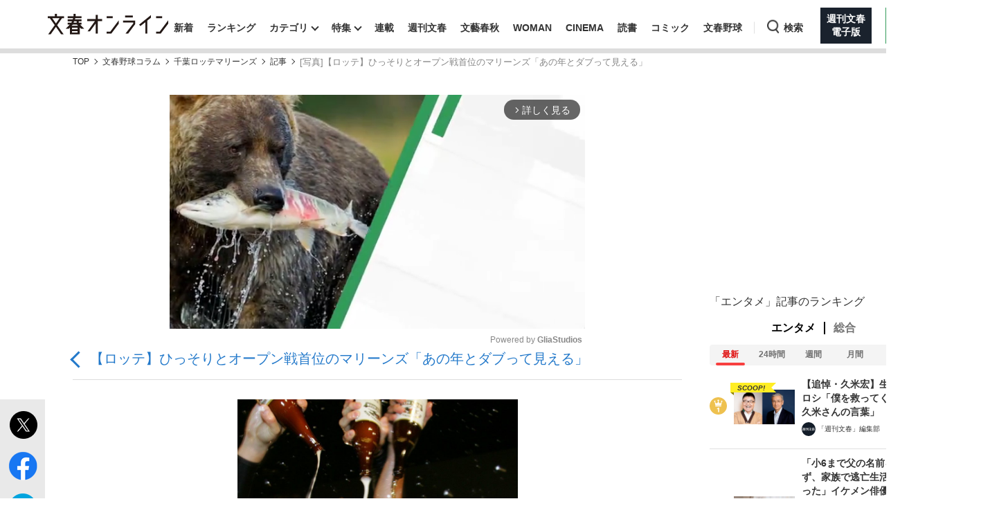

--- FILE ---
content_type: text/html; charset=utf-8
request_url: https://bunshun.jp/articles/photo/1842?pn=1
body_size: 18622
content:


<!DOCTYPE html>
<html lang="ja">
<head prefix="og: http://ogp.me/ns# fb: http://ogp.me/ns/fb# article: http://ogp.me/ns/article#">
<meta charset="utf-8">
<meta name="viewport" content="width=1280">

<title>[写真]【ロッテ】ひっそりとオープン戦首位のマリーンズ「あの年とダブって見える」 | 文春オンライン</title>

<meta name="description" content="[写真]  たかがオープン戦、されどオープン戦。世界の野球ファンの注目がWBC（ワールドベースボールクラシック）に集まっていた中、千葉ロッテマリーンズは静かに、こっそりと2017年のオープン戦首位を確定させた…">
<meta name="msapplication-config" content="browserconfig.xml">


<link rel="icon" href="/common/images/chrome-icon.png" sizes="192x192">
<link rel="apple-touch-icon-precomposed" href="/common/images/apple-touch-icon.png">
<link rel="shortcut icon" href="/common/images/favicon.ico">
<link rel="alternate" type="application/rss+xml" title="文春オンライン 新着RSS" href="https://bunshun.jp/list/feed/rss">

<meta property="fb:app_id" content="722817551203885">
<meta property="og:locale" content="ja_JP">
<meta property="og:site_name" content="文春オンライン">
<meta property="og:type" content="article">
<meta property="og:url" content="https://bunshun.jp/articles/photo/1842">
<meta property="og:title" content="[写真]【ロッテ】ひっそりとオープン戦首位のマリーンズ「あの年とダブって見える」 | 文春オンライン">
<meta property="og:image" content="https://bunshun.jp/mwimgs/c/8/1200wm/img_c8dad9dce7ffe25087a96cfff44783c2173783.jpg">
<meta property="og:description" content="[写真]  たかがオープン戦、されどオープン戦。世界の野球ファンの注目がWBC（ワールドベースボールクラシック）に集まっていた中、千葉ロッテマリーンズは静かに、こっそりと2017年のオープン戦首位を確定させた…">
<meta property="article:publisher" content="https://www.facebook.com/bunshun.online">
<meta name="author" content="梶原 紀章">
<meta name="robots" content="max-image-preview:large">
<meta name="twitter:card" content="summary_large_image">
<meta name="twitter:site" content="@bunshun_online">
<meta name="twitter:domain" content="bunshun.jp">

<!-- %%% -->
<!-- {:medium=&gt;&quot;文春オンライン&quot;, :mode=&gt;&quot;PC&quot;, :type=&gt;&quot;photo&quot;, :genre=&gt;&quot;エンタメ&quot;, :subgenre=&gt;&quot;スポーツ&quot;, :source=&gt;&quot;指定なし（Webオリジナル）&quot;, :author=&gt;&quot;梶原 紀章&quot;, :feature=&gt;&quot;&quot;, :series=&gt;&quot;千葉ロッテマリーンズ&quot;, :advertiser=&gt;&quot;&quot;, :pubMonth=&gt;&quot;2017/03&quot;, :pubDate=&gt;&quot;2017/03/24 11:00:00&quot;, :atype=&gt;&quot;文春野球コラム&quot;, :aview=&gt;&quot;全文表示&quot;, :id=&gt;&quot;1842&quot;, :title=&gt;&quot;【ロッテ】ひっそりとオープン戦首位のマリーンズ「あの年とダブって見える」&quot;, :agroup=&gt;&quot;&quot;, :aend=&gt;&quot;&quot;, :seotitle=&gt;&quot;&quot;} -->

<link rel="canonical" href="https://bunshun.jp/articles/-/1842">


<link rel="stylesheet" href="https://bunshun.ismcdn.jp/resources/bunshun/css/v1/normalize.css?rd=202601071500">

<link rel="stylesheet" href="https://bunshun.ismcdn.jp/resources/bunshun/css/v1/pc-base.css?rd=202601071500">

<link rel="stylesheet" href="https://bunshun.ismcdn.jp/common/css/bunshun/v1/swiper-bundle.min.css?rd=202601071500">

<link rel="stylesheet" href="https://bunshun.ismcdn.jp/resources/bunshun/css/v1/icon.css?rd=202601071500">

<link rel="stylesheet" href="https://bunshun.ismcdn.jp/resources/bunshun/css/v1/common-list.css?rd=202601071500">
<link rel="stylesheet" href="https://bunshun.ismcdn.jp/resources/bunshun/css/common/article.css?rd=202601071500">

<link rel="stylesheet" href="https://bunshun.ismcdn.jp/resources/bunshun/css/v1/pc-base-adding.css?rd=202601071500">

<link rel="stylesheet" href="https://bunshun.ismcdn.jp/resources/bunshun/css/v1/pc-article-adding.css?rd=202601071500">

<link rel="stylesheet" href="https://bunshun.ismcdn.jp/resources/bunshun/css/v1/photo.css?rd=202601071500">









<link rel="stylesheet" href="https://bunshun.ismcdn.jp/resources/bunshun/css/v1/bunshun-yakyu/common-article.css?rd=202601071500">
<link rel="stylesheet" href="https://bunshun.ismcdn.jp/resources/bunshun/css/v1/bunshun-yakyu/pc-article.css?rd=202601071500">





































<script src="https://bunshun.ismcdn.jp/common/js/bunshun/v1/jquery-3.6.0.min.js"></script>
<!--
 * Copyright 2023 Google LLC
 *
 * Licensed under the Apache License, Version 2.0 (the "License");
 * you may not use this file except in compliance with the License.
 * You may obtain a copy of the License at
 *
 *      https://www.apache.org/licenses/LICENSE-2.0
 *
 * Unless required by applicable law or agreed to in writing, software
 * distributed under the License is distributed on an "AS IS" BASIS,
 * WITHOUT WARRANTIES OR CONDITIONS OF ANY KIND, either express or implied.
 * See the License for the specific language governing permissions and
 * limitations under the License.
 -->

<!-- Tagsmith, v1.0.0 -->
<script>
(function(b,d){var e=[["test1",.05,.1],["test2",.15,.2],["test3",.25,.3],["test4",.35,.4],["test5",.45,.5],["test6",.533,.566,.599],["test7",.632,.665,.698],["test8",.732,.766,.8],["test9",.825,.85,.875,.9],["test10",.925,.95,.975,1]],g=function(){var c=parseFloat(localStorage.getItem("__tagsmith_ab_factor"));if(isNaN(c)||0>c||1<=c)c=Math.random(),localStorage.setItem("__tagsmith_ab_factor",c.toString());for(var a=0;a<e.length;a++)for(var k=e[a][0],f=1;f<e[a].length;f++)if(c<e[a][f])return k+"_"+
(1===f?"con":"exp"+(f-1));return null}(),h={};b[d]=b[d]||{};b[d].userVariant=function(){return g};b[d].enable=function(c,a){if("all"===a)return!0;if(a.lastIndexOf("_con")+4===a.length||h[a])return!1;h[a]=c;return g===a};b[d].getLogger=function(c,a){return!1};b[d].__debug=function(){return{AB_CONF:e}};b.googletag=b.googletag||{cmd:[]};b.googletag.cmd.unshift(function(){g&&b.googletag.pubads().setTargeting("tagsmith_ab_variant",g)})})(window,"__tagsmith");
</script>
<!-- End Tagsmith -->



<meta property="taboola-section" content="photo">
<script async src="https://cdn.taboola.com/webpush/publishers/1864366/taboola-push-sdk.js"></script>

<script>
if(!location.hostname.match(/proxypy.org|printwhatyoulike.com|guidesites.appspot.com/)){
  var script = document.createElement("script");
  script.async = 1;
  script.src = "https://securepubads.g.doubleclick.net/tag/js/gpt.js";
  document.head.appendChild(script);
}
</script>
<script src="//anymind360.com/js/263/ats.js"></script>

<script>
  window.googletag = window.googletag || { cmd: [] };
  googletag.cmd.push(function () {
    googletag.defineSlot('/58502704/bunshun/pc_right_1st', [[300, 250], [1, 1], [300, 600], 'fluid'], 'div-gpt-ad-1589267069276-0').addService(googletag.pubads());
    googletag.pubads().enableSingleRequest();
    googletag.pubads().disableInitialLoad();
    googletag.pubads().collapseEmptyDivs();
    googletag.enableServices();
    });
</script>
<script>
    googletag.cmd.push(function () {
    var path_value = location.pathname.substr(0,40);
    var host_value = location.hostname;
    var target_value = "null";
    if (document.referrer) {
      var ref_array = new Array();
      ref_array = document.referrer.split("/");
      target_value = ref_array[2];
    }
     googletag.pubads().setTargeting("reftarget", target_value)
                        .setTargeting("pathtarget", path_value)
                        .setTargeting("hostname", host_value)
                        .setTargeting("type", "photo")
                        .setTargeting("genre", "エンタメ")
                        .setTargeting("subgenre", "スポーツ")
                        .setTargeting("source", "指定なし（Webオリジナル）")
                        .setTargeting("author", '梶原 紀章')
                        .setTargeting("feature", "")
                        .setTargeting("series", "千葉ロッテマリーンズ")
                        .setTargeting("advertiser", "")
                        .setTargeting("pubDate", "2017/03/24 11:00:00")
                        .setTargeting("article-type", "文春野球コラム")
                        .setTargeting("article-id", "1842")
                        .setTargeting("article-group", "")
                        .setTargeting("article-end", "");
     googletag.pubads().collapseEmptyDivs();
  });
</script>

    <script type="text/javascript" src="/op/analytics.js?domain=bunshun.jp"></script>
    <script>
    googletag.cmd.push(function() {
      googletag.pubads().setPublisherProvidedId(('; ' + document.cookie).split('; ' + 'ismuc' + '=').pop().split(';').shift());
    });
    </script>
<!--some added below.-->



<script>
dataLayer =[{
  'medium' : '文春オンライン',
  'mode' : 'PC',
  'type' : 'photo',
  'genre' : 'エンタメ',
  'subgenre' : 'スポーツ',
  'source' : '指定なし（Webオリジナル）',
  'author' : '梶原 紀章',
  'feature' : '',
  'series' : '千葉ロッテマリーンズ',
  'advertiser' : '',
  'pubMonth' : '2017/03',
  'pubDate' : '2017/03/24 11:00:00',
  'article-type' : '文春野球コラム',
  'article-view' : '全文表示',
  'id' : '1842',
  'title' : '【ロッテ】ひっそりとオープン戦首位のマリーンズ「あの年とダブって見える」',
  'article-group' : '',
  'article-end' : '',
  'seotitle' : ''
}];
</script>

<!-- Google Tag Manager -->
<script>(function(w,d,s,l,i){w[l]=w[l]||[];w[l].push({'gtm.start': new Date().getTime(),event:'gtm.js'});var f=d.getElementsByTagName(s)[0],j=d.createElement(s),dl=l!='dataLayer'?'&l='+l:'';j.async=true;j.src='//www.googletagmanager.com/gtm.js?id='+i+dl;f.parentNode.insertBefore(j,f);})(window,document,'script','dataLayer','GTM-P9526MH');</script>
<!-- End Google Tag Manager -->

<script>
  window._taboola = window._taboola || [];
  _taboola.push({photo:'auto'});
  !function (e, f, u, i) {
    if (!document.getElementById(i)){
      e.async = 1;
      e.src = u;
      e.id = i;
      f.parentNode.insertBefore(e, f);
    }
  }(document.createElement('script'),
  document.getElementsByTagName('script')[0],
  '//cdn.taboola.com/libtrc/bunshunonline/loader.js',
  'tb_loader_script');
  if(window.performance && typeof window.performance.mark == 'function')
    {window.performance.mark('tbl_ic');}
</script>



</head>



<body class="article-normal photo" data-article-page-length="1" data-content-id="1842,1556">
<!-- Google Tag Manager (noscript) -->
<noscript><iframe src="//www.googletagmanager.com/ns.html?id=GTM-P9526MH" height="0" width="0" style="display:none;visibility:hidden"></iframe></noscript>
<!-- End Google Tag Manager (noscript) -->



<header class="header">
    <div class="logo-svg"><a class="ga_tracking" href="/" data-track-category="PC Header menu" data-track-action="click"><img src="https://bunshun.ismcdn.jp/common/images/bunshun/v1/common/online-logo-svg.svg" alt="文春オンライン" width="174" height="30"></a></div>
<nav>
  <ul class="header-nav">
    <li><a class="ga_tracking " href="/category/latest" data-track-category="PC Header menu" data-track-action="click">新着</a></li>
    <li><a class="ga_tracking " href="/list/ranking/realtime" data-track-category="PC Header menu" data-track-action="click">ランキング</a></li>
    <li class="group has-sub-panel" data-code="category">
      <a class="ga_tracking" href="#" data-track-category="PC Header menu" data-track-action="click">カテゴリ</a>
      <section id="header-panel">

<div id="group-category" class="header-panel-list sub-panel">
    <div class="flex">
        <ul class="menu-list">
            <li><a class="current ga_tracking" href="/category/scoop" data-category="scoop" data-track-category="PC Header category title" data-track-action="click">スクープ</a></li>
            <li><a class="ga_tracking" href="/subcategory/%E3%83%8B%E3%83%A5%E3%83%BC%E3%82%B9" data-category="news" data-track-category="PC Header category title" data-track-action="click">ニュース</a></li>
            <li><a class="ga_tracking" href="/subcategory/%E3%82%A8%E3%83%B3%E3%82%BF%E3%83%A1" data-category="entertainment" data-track-category="PC Header category title" data-track-action="click">エンタメ</a></li>
            <li><a class="ga_tracking" href="/subcategory/%E3%83%A9%E3%82%A4%E3%83%95" data-category="life" data-track-category="PC Header category title" data-track-action="click">ライフ</a></li>
            <li><a class="ga_tracking" href="/subcategory/%E3%83%93%E3%82%B8%E3%83%8D%E3%82%B9" data-category="business" data-track-category="PC Header category title" data-track-action="click">ビジネス</a></li>
            <li><a class="ga_tracking" href="/subcategory/interview" data-category="interview" data-track-category="PC Header category title" data-track-action="click">インタビュー</a></li>
            <li><a class="ga_tracking" href="/subcategory/%E8%AA%AD%E6%9B%B8" data-category="reading" data-track-category="PC Header category title" data-track-action="click">読書</a></li>
        </ul>
        <a class="more-link ga_tracking" href="#" data-track-category="PC Header category title" data-track-action="click">もっと見る</a>
    </div>
</div>

</section>

    </li>
    <li class="group has-sub-panel" data-code="feature">
      <a class="ga_tracking " href="/category/features" data-category="features" data-track-category="PC Header menu" data-track-action="click">特集</a>
      <section id="header-panel">

<div id="group-feature" class="header-panel-list sub-panel">
    <div class="flex">
        <a class="more-link ga_tracking" href="#" data-track-category="PC Header features title" data-track-action="click">もっと見る</a>
    </div>
</div>

</section>

    </li>
    <li><a class="ga_tracking " href="/list/series" data-track-category="PC Header menu" data-track-action="click">連載</a></li>
    <li><a class="ga_tracking " href="/list/magazine/shukan-bunshun" data-track-category="PC Header menu" data-track-action="click">週刊文春</a></li>
    <li><a class="ga_tracking " href="/list/magazine/gekkan-bunshun" data-track-category="PC Header menu" data-track-action="click">文藝春秋</a></li>
    <li><a class="ga_tracking " href="/list/magazine/shukan-bunshun-woman" data-track-category="PC Header menu" data-track-action="click">WOMAN</a></li>
    <li><a class="ga_tracking " href="/feature/shukan-bunshun-cinema" data-track-category="PC Header menu" data-track-action="click" target="_blank">CINEMA</a></li>
    <li><a class="ga_tracking " href="/feature/online-books" data-track-category="PC Header menu" data-track-action="click">読書</a></li>
    <li><a class="ga_tracking " href="/feature/comic" data-track-category="PC Header menu" data-track-action="click" target="_blank">コミック</a></li>
    <li><a class="ga_tracking " href="/feature/bunshun-yakyu" data-track-category="PC Header menu" data-track-action="click">文春野球</a></li>
    <li class="group header-search" data-code="search"> <a class="search ga_tracking" id="search_link" href="#" data-track-category="PC Header menu" data-track-action="click">検索</a></li>
    <li class="denshiban"><a class="ga_tracking" href="/denshiban" data-track-category="PC Header menu" data-track-action="click" target="_blank"><span>週刊文春<br>電子版</span></a></li>
    <li class="bungeishunju"><a class="ga_tracking" href="/bungeishunju" data-track-category="PC Header menu" data-track-action="click" target="_blank"><span>文藝春秋<br>PLUS</span></a></li>
  </ul>
</nav>
</header>

<div id="header-panel">
  <div id="group-search" class="header-panel-list">
    <div class="group-search__inner">
      <form id="search-form" method="get" action="/search">
        <div class="form-inner flex">
          <label for="search-query" class="search-label">キーワード入力</label>
          <input id="search-query" type="text" name="fulltext" placeholder="キーワード入力">
          <button type="submit" aria-label="検索" disabled></button>
        </div>
      </form>

      <div class="header-panel__sub">
        <p class="header-panel__text">おすすめのキーワードタグ一覧</p>
        <div class="header-panel__kws kws" data-class="header-panel__kws__link" data-track="PC Header Search Keyword"></div>
      </div>
    </div>
  </div>
</div>



<div class="wrapper">

<div class="block banner-box with-bg no-margin"></div>




<nav aria-label="Breadcrumb" class="breadcrumb">
  <ol class="breadcrumb__list">
    <li class="breadcrumb__item"><a href="/" class="breadcrumb__item-link ga_tracking" data-track-category="Breadcrumb" data-track-action="click">TOP</a></li>
      <li class="breadcrumb__item"><a href="/feature/bunshun-yakyu" class="breadcrumb__item-link ga_tracking" data-track-category="Breadcrumb" data-track-action="click">文春野球コラム</a></li>
      <li class="breadcrumb__item"><a href="/category/baseball-column-marines" class="breadcrumb__item-link ga_tracking" data-track-category="Breadcrumb" data-track-action="click">千葉ロッテマリーンズ</a></li>
        <li class="breadcrumb__item"><a href="/articles/-/1842" class="breadcrumb__item-link ga_tracking" data-track-category="Breadcrumb" data-track-action="click">記事</a></li>
        <li class="breadcrumb__item" aria-current="page">[写真]【ロッテ】ひっそりとオープン戦首位のマリーンズ「あの年とダブって見える」</li>

  </ul>
</nav>

<script type="application/ld+json">
{
  "@context": "https://schema.org",
  "@type": "BreadcrumbList",
  "itemListElement": [
  {
  "@type": "ListItem",
  "position": 1,
  "name": "文春オンラインTOP",
  "item": "https://bunshun.jp"
},

    {
  "@type": "ListItem",
  "position": 2,
  "name": "文春野球コラム",
  "item": "https://bunshun.jp/feature/bunshun-yakyu"
},
    {
  "@type": "ListItem",
  "position": 3,
  "name": "千葉ロッテマリーンズ",
  "item": "https://bunshun.jp/category/baseball-column-marines"
},
      {
  "@type": "ListItem",
  "position": 4,
  "name": "記事",
  "item": "https://bunshun.jp/articles/-/1842"
},
      {
  "@type": "ListItem",
  "position": 5,
  "name": "[写真]【ロッテ】ひっそりとオープン戦首位のマリーンズ「あの年とダブって見える」",
  "item": "https://bunshun.jp/articles/photo/1842"
}

  ]
}
</script>


<div class="block column-outer">

<main class="main-column">

<div class="gliaplayer-container" data-slot="bunshun_desltop"></div>
<script src="https://player.gliacloud.com/player/bunshun_desltop" async></script>

<h1 class="photo-article-title">
  <a href="/articles/-/1842" class="ga_tracking" data-track-category="Article PhotoBackLink Top" data-track-action="click">【ロッテ】ひっそりとオープン戦首位のマリーンズ「あの年とダブって見える」</a>
</h1>

<div id="article-body-outer" class="flex photo">


<div class="vertical-sns-bar" id="verticalSnsBar">

  <div class="item tw">
    <a
      href="https://x.com/intent/tweet?url=https%3A%2F%2Fbunshun.jp%2Farticles%2Fphoto%2F1842%3Fpn%3D1%26utm_source%3Dtwitter.com%26utm_medium%3Dsocial%26utm_campaign%3DsocialLink %23chibalotte%20%23%E6%96%87%E6%98%A5%E3%82%AA%E3%83%B3%E3%83%A9%E3%82%A4%E3%83%B3&text=%E3%80%90%E3%83%AD%E3%83%83%E3%83%86%E3%80%91%E3%81%B2%E3%81%A3%E3%81%9D%E3%82%8A%E3%81%A8%E3%82%AA%E3%83%BC%E3%83%97%E3%83%B3%E6%88%A6%E9%A6%96%E4%BD%8D%E3%81%AE%E3%83%9E%E3%83%AA%E3%83%BC%E3%83%B3%E3%82%BA%E3%80%8C%E3%81%82%E3%81%AE%E5%B9%B4%E3%81%A8%E3%83%80%E3%83%96%E3%81%A3%E3%81%A6%E8%A6%8B%E3%81%88%E3%82%8B%E3%80%8D%0a%E6%96%87%E6%98%A5%E9%87%8E%E7%90%83%E3%82%B3%E3%83%A9%E3%83%A0+%E3%83%9A%E3%83%8A%E3%83%B3%E3%83%88%E3%83%AC%E3%83%BC%E3%82%B92017"
      id="tw-shareBtn"
      class="ga_tracking"
      target="_blank"
      data-track-category="Article Social Share vertical"
      data-share-type="twitter"
      data-track-action="click"
    ></a>
  </div>

  <div class="item fb no-label">
    <a
      href="https://bunshun.jp/articles/photo/1842?pn=1"
      id="fb-shareBtn"
      class="ga_tracking"
      data-track-category="Article Social Share vertical"
      data-share-type="facebook"
      data-track-action="click"
    ></a>
  </div>

  <div class="item hatena">
    <a
      href="https://b.hatena.ne.jp/entry/https://bunshun.jp/articles/photo/1842?pn=1"
      target="_blank"
      id="hatena-shareBtn"
      class="ga_tracking"
      data-track-category="Article Social Share vertical"
      data-share-type="hatena"
      data-track-action="click"
    ><span></span></a>
    </div>

  <div class="item line no-label">
    <a
      href="https://timeline.line.me/social-plugin/share?text=%E3%80%90%E3%83%AD%E3%83%83%E3%83%86%E3%80%91%E3%81%B2%E3%81%A3%E3%81%9D%E3%82%8A%E3%81%A8%E3%82%AA%E3%83%BC%E3%83%97%E3%83%B3%E6%88%A6%E9%A6%96%E4%BD%8D%E3%81%AE%E3%83%9E%E3%83%AA%E3%83%BC%E3%83%B3%E3%82%BA%E3%80%8C%E3%81%82%E3%81%AE%E5%B9%B4%E3%81%A8%E3%83%80%E3%83%96%E3%81%A3%E3%81%A6%E8%A6%8B%E3%81%88%E3%82%8B%E3%80%8D&url=https://bunshun.jp/articles/photo/1842?pn=1"
      target="_blank"
      class="ga_tracking"
      data-track-category="Article Social Share vertical"
      data-share-type="line"
      data-track-action="click"
    ></a>
  </div>

  <div class="item note no-label">
    <a
      href="https://note.com/intent/post?url=https://bunshun.jp/articles/photo/1842?pn=1&hashtags=%E6%96%87%E6%98%A5%E3%82%AA%E3%83%B3%E3%83%A9%E3%82%A4%E3%83%B3"
      target="_blank"
      class="ga_tracking"
      data-track-category="Article Social Share vertical"
      data-share-type="note"
      data-track-action="click"
    >
      <img src="https://bunshun.ismcdn.jp/common/images/bunshun/v1/article/socials/note.svg" alt="note">
    </a>
  </div>

  <div class="item pocket no-label">
    <a
      href="https://getpocket.com/edit?url=https://bunshun.jp/articles/photo/1842?pn=1&title=%E3%80%90%E3%83%AD%E3%83%83%E3%83%86%E3%80%91%E3%81%B2%E3%81%A3%E3%81%9D%E3%82%8A%E3%81%A8%E3%82%AA%E3%83%BC%E3%83%97%E3%83%B3%E6%88%A6%E9%A6%96%E4%BD%8D%E3%81%AE%E3%83%9E%E3%83%AA%E3%83%BC%E3%83%B3%E3%82%BA%E3%80%8C%E3%81%82%E3%81%AE%E5%B9%B4%E3%81%A8%E3%83%80%E3%83%96%E3%81%A3%E3%81%A6%E8%A6%8B%E3%81%88%E3%82%8B%E3%80%8D"
      onclick="window.open(this.href, 'PCwindow', 'width=550, height=450, menubar=no, toolbar=no, scrollbars=yes'); return false;"
      class="ga_tracking"
      data-track-category="Article Social Share vertical"
      data-share-type="pocket"
      data-track-action="click"
    ></a>
  </div>

  <div class="item copy">
    <button
      id="copy-btn"
      class="ga_tracking"
      type="button"
      data-clipboard-text="【ロッテ】ひっそりとオープン戦首位のマリーンズ「あの年とダブって見える」 #chibalotte https://bunshun.jp/articles/photo/1842?pn=1"
      data-track-category="Article Social Share vertical"
      data-share-type="copy"
      data-track-action="click"
    >
      <span>コピー</span>
    </button>
    <span id="copy-btn-result"></span>
  </div>

</div><!-- /.vertical-sns-bar -->

    <script>
      window.fbAsyncInit = function() {
        FB.init({
          appId      : '722817551203885',
          xfbml      : true,
          version    : 'v2.11'
        });
        FB.AppEvents.logPageView();
      };

      document.getElementById('fb-shareBtn').onclick = function() {
        var href = this.getAttribute('href');
        var param = (href.indexOf('?') != -1) ? '&' : '?';
        param += 'utm_source=facebook.com&utm_medium=social&utm_campaign=socialLink';
        href += param;

        FB.ui({
          method: 'share',
          display: 'popup',
          href: href,
          hashtag:'#chibalotte'
        }, function(response){});
        return false;
      }
    </script>



<div id="photo-main-block" class="article-body">
  <div id="photo-main-carousel" data-publish-id="1842" data-initial-number="1" data-length="1">
    <ul class="swiper-wrapper">
        <li class="swiper-slide">
          <figure class="image-area">
            <div class="image-block">
              <div class="loading"></div>
              <div class="photo-num">1/2</div>
            </div><!-- /image-block -->
            <figcaption></figcaption>
          </figure>
        </li>
        <li class="swiper-slide last">
          <div class="related-articles">
            <p>関連記事</p>
            <a class="ga_tracking" data-track-category="Article PhotoRecommendOtherLink" data-track-action="click" href="https://bunshun.jp/articles/-/1556">
              <span class="tit">【開幕宣言】「文春野球コラム ペナントレース2017」開幕しました！</span>
            </a>
            <a class="ga_tracking" data-track-category="Article PhotoRecommendOtherLink" data-track-action="click" href="https://bunshun.jp/articles/-/1786">
              <span class="tit">【ロッテ】ライバルはダルビッシュ？　マリーンズの果敢なYouTube戦略</span>
            </a>
            <a class="ga_tracking" data-track-category="Article PhotoRecommendOtherLink" data-track-action="click" href="https://bunshun.jp/articles/-/1686">
              <span class="tit">【ロッテ】超草食系の石川歩がキューバ戦で見せた別人のような姿</span>
            </a>
          </div>
        </li>
    </ul>
    <div class="prevnext-btn-lane-prev">
      <div class="prevnext-btn previous">前</div>
    </div>
    <div class="prevnext-btn-lane-next">
      <div class="prevnext-btn next">次</div>
    </div>
  </div>


  <div id="photo-thumbnail">
    <div class="swiper-wrapper">
      <div class="swiper-slide"><img alt="" src="https://bunshun.ismcdn.jp/mwimgs/c/8/64w/img_c8dad9dce7ffe25087a96cfff44783c2173783.jpg" srcset="https://bunshun.ismcdn.jp/mwimgs/c/8/64w/img_c8dad9dce7ffe25087a96cfff44783c2173783.jpg 1x,https://bunshun.ismcdn.jp/mwimgs/c/8/128w/img_c8dad9dce7ffe25087a96cfff44783c2173783.jpg 2x"></div>
      <div class="swiper-slide">関連リンク</div>
    </div>
  </div><!-- /photo-thumbnail -->

  

  

  <div class="block back-to-article">
    <a class="btn ga_tracking" href="/articles/-/1842" data-track-category="Article PhotoBackLink Bottom" data-track-action="click">記事本文に戻る</a>
  </div>


<div class="block related">
  <a class="btn goto-next ga_tracking" href="/articles/-/1556?page=1" data-track-category="Article related link end" data-track-action="click">
    <span class="fixed-label">おすすめの関連記事はこちら</span>
    <span class="link-label">【開幕宣言】「文春野球コラム ペナントレース2017」開幕しました！</span>
  </a>
</div>



</div><!-- /photo-main-block -->

<div class="article-link-area">
  


<div class="article-tags">

          <a href="/subcategory/エンタメ" class="article-tags_genre ga_tracking" data-track-category="Article Genre" data-track-action="click">エンタメ</a>
      <a href="/subcategory/スポーツ" class="article-tags_genre ga_tracking" data-track-category="Article Genre" data-track-action="click">スポーツ</a>



</div>

  
  <div class="article-partner-follow-button gn is-hidden">
  <a href="https://news.google.com/publications/CAAqJAgKIh5DQklTRUFnTWFnd0tDbUoxYm5Ob2RXNHVhbkFvQUFQAQ?ceid=JP:ja&oc=3" class="article-partner-follow-button__link ga_tracking" data-track-category="Article ChannelFollow Button" data-track-action="click" target="_blank" rel="noopener">
    <img
    src="https://bunshun.ismcdn.jp/common/images/bunshun/v1/article/follow_icon_googlenews.webp"
    alt="Googleニュース"
    width="160"
    height="100"
    class="article-partner-follow-button__thumb"
    loading="lazy"
    >
    <p class="article-partner-follow-button__text">文春オンラインをフォローする<span>（遷移先で☆マークをクリック）</span></p>
  </a>
</div>
<div class="article-partner-follow-button msn is-hidden">
  <a href="https://www.msn.com/ja-jp/channel/source/%E6%96%87%E6%98%A5%E3%82%AA%E3%83%B3%E3%83%A9%E3%82%A4%E3%83%B3/sr-vid-uy8t8qvbfh4iffd9ay8h636ugip5bfv0dshtt90phfmrdqq8hrta" class="article-partner-follow-button__link ga_tracking" data-track-category="Article ChannelFollow Button" data-track-action="click" target="_blank" rel="noopener">
    <img
    src="https://bunshun.ismcdn.jp/common/images/bunshun/v1/article/follow_icon_msn.webp"
    alt="msn"
    width="160"
    height="100"
    class="article-partner-follow-button__thumb"
    loading="lazy"
    >
    <p class="article-partner-follow-button__text">文春オンラインをフォローする<span>（遷移先で+フォローをクリック）</span></p>
  </a>
</div>

</div>

</div><!-- /article-body-outer -->
<div class="block recommend-articles">
  <h3 class="title">関連記事</h3>

  <ul class="list-thumb recommend list-related">
    <li>
      <div class="image">
        <a
          class="ga_tracking"
          data-track-category="Article Related Link"
          data-track-action="click"
          href="https://bunshun.jp/articles/-/1556"
        >
          <img class="normal" src="https://bunshun.ismcdn.jp/mwimgs/e/0/240x150/img_e0002998b20e24a97af790d86d3dd82423944.gif" srcset="https://bunshun.ismcdn.jp/mwimgs/e/0/240x150/img_e0002998b20e24a97af790d86d3dd82423944.gif 1x,https://bunshun.ismcdn.jp/mwimgs/e/0/480x300/img_e0002998b20e24a97af790d86d3dd82423944.gif 2x" alt="" width="207" height="130" loading="lazy">
        </a>
        
      </div>

      <div class="title">
        <h4>
          <a
            class="ga_tracking"
            data-track-category="Article Related Link"
            data-track-action="click"
            href="https://bunshun.jp/articles/-/1556"
          >
            <span class="tit">【開幕宣言】「文春野球コラム ペナントレース2017」開幕しました！</span>
            
          </a>
        </h4>
      </div>
    </li>
    <li>
      <div class="image">
        <a
          class="ga_tracking"
          data-track-category="Article Related Link"
          data-track-action="click"
          href="https://bunshun.jp/articles/-/1786"
        >
          <img class="normal" src="https://bunshun.ismcdn.jp/mwimgs/3/1/240x150/img_3158061fea122311408ad278cf0e37b146498.jpg" srcset="https://bunshun.ismcdn.jp/mwimgs/3/1/240x150/img_3158061fea122311408ad278cf0e37b146498.jpg 1x,https://bunshun.ismcdn.jp/mwimgs/3/1/480x300/img_3158061fea122311408ad278cf0e37b146498.jpg 2x" alt="" width="207" height="130" loading="lazy">
        </a>
        
      </div>

      <div class="title">
        <h4>
          <a
            class="ga_tracking"
            data-track-category="Article Related Link"
            data-track-action="click"
            href="https://bunshun.jp/articles/-/1786"
          >
            <span class="tit">【ロッテ】ライバルはダルビッシュ？　マリーンズの果敢なYouTube戦略</span>
            
          </a>
        </h4>
      </div>
    </li>
    <li>
      <div class="image">
        <a
          class="ga_tracking"
          data-track-category="Article Related Link"
          data-track-action="click"
          href="https://bunshun.jp/articles/-/1686"
        >
          <img class="normal" src="https://bunshun.ismcdn.jp/mwimgs/b/6/240x150/img_b6af73d8ac46d5bd96f02a2e11457cfa23259.jpg" srcset="https://bunshun.ismcdn.jp/mwimgs/b/6/240x150/img_b6af73d8ac46d5bd96f02a2e11457cfa23259.jpg 1x,https://bunshun.ismcdn.jp/mwimgs/b/6/480x300/img_b6af73d8ac46d5bd96f02a2e11457cfa23259.jpg 2x" alt="" width="207" height="130" loading="lazy">
        </a>
        
      </div>

      <div class="title">
        <h4>
          <a
            class="ga_tracking"
            data-track-category="Article Related Link"
            data-track-action="click"
            href="https://bunshun.jp/articles/-/1686"
          >
            <span class="tit">【ロッテ】超草食系の石川歩がキューバ戦で見せた別人のような姿</span>
            
          </a>
        </h4>
      </div>
    </li>
    <li>
      <div class="image">
        <a
          class="ga_tracking"
          data-track-category="Article Related Link"
          data-track-action="click"
          href="https://bunshun.jp/articles/-/84241?ref=related_article"
        >
          <img class="normal" src="https://bunshun.ismcdn.jp/mwimgs/9/8/240x150/img_98ad792611d648bebadee87cfda9d0322496201.png" srcset="https://bunshun.ismcdn.jp/mwimgs/9/8/240x150/img_98ad792611d648bebadee87cfda9d0322496201.png 1x,https://bunshun.ismcdn.jp/mwimgs/9/8/480x300/img_98ad792611d648bebadee87cfda9d0322496201.png 2x" alt="" width="207" height="130" loading="lazy">
        </a>
        
      </div>

      <div class="title">
        <h4>
          <a
            class="ga_tracking"
            data-track-category="Article Related Link"
            data-track-action="click"
            href="https://bunshun.jp/articles/-/84241?ref=related_article"
          >
            <span class="tit">「一人でゆっくり飲むって難しいのかと思っていたら…」作家・高瀬隼子さんが綴る“忘れられない酒場の記憶”《書き下ろしエッセイ》</span>
            <span class="pr">PR（サントリー株式会社）</span>
          </a>
        </h4>
      </div>
    </li>
    <li>
      <div class="image">
        <a
          class="ga_tracking"
          data-track-category="Article Related Link"
          data-track-action="click"
          href="https://bunshun.jp/articles/-/85103?ref=related_article"
        >
          <img class="normal" src="https://bunshun.ismcdn.jp/mwimgs/2/7/240x150/img_270857028c89b5c6ce5180c70601fff9732934.jpg" srcset="https://bunshun.ismcdn.jp/mwimgs/2/7/240x150/img_270857028c89b5c6ce5180c70601fff9732934.jpg 1x,https://bunshun.ismcdn.jp/mwimgs/2/7/480x300/img_270857028c89b5c6ce5180c70601fff9732934.jpg 2x" alt="" width="207" height="130" loading="lazy">
        </a>
        
      </div>

      <div class="title">
        <h4>
          <a
            class="ga_tracking"
            data-track-category="Article Related Link"
            data-track-action="click"
            href="https://bunshun.jp/articles/-/85103?ref=related_article"
          >
            <span class="tit">あなたは「自分は健康だ」と言い切れますか？　そうでないなら要注意。手軽さのみを求めたAGA治療に潜む深刻なリスク</span>
            <span class="pr">PR（銀座総合美容クリニック）</span>
          </a>
        </h4>
      </div>
    </li>
    <li>
      <div class="image">
        <a
          class="ga_tracking"
          data-track-category="Article Related Link"
          data-track-action="click"
          href="https://bunshun.jp/articles/-/83942?ref=related_article"
        >
          <img class="normal" src="https://bunshun.ismcdn.jp/mwimgs/5/2/240x150/img_521c8ab18f1df25bbc98eddd81bb7625755436.jpg" srcset="https://bunshun.ismcdn.jp/mwimgs/5/2/240x150/img_521c8ab18f1df25bbc98eddd81bb7625755436.jpg 1x,https://bunshun.ismcdn.jp/mwimgs/5/2/480x300/img_521c8ab18f1df25bbc98eddd81bb7625755436.jpg 2x" alt="" width="207" height="130" loading="lazy">
        </a>
        
      </div>

      <div class="title">
        <h4>
          <a
            class="ga_tracking"
            data-track-category="Article Related Link"
            data-track-action="click"
            href="https://bunshun.jp/articles/-/83942?ref=related_article"
          >
            <span class="tit">「税金が高すぎる、土地を手放したい…でも“底地”をどうすればいいのか？」不動産相続で悩んでいた一家を救った“ある上場企業”</span>
            <span class="pr">PR（サンセイランディック）</span>
          </a>
        </h4>
      </div>
    </li>
    <li>
      <div class="image">
        <a
          class="ga_tracking"
          data-track-category="Article Related Link"
          data-track-action="click"
          href="https://bunshun.jp/articles/-/85118?ref=related_article"
        >
          <img class="normal" src="https://bunshun.ismcdn.jp/mwimgs/a/5/240x150/img_a59cc84b48fbdf72f419e9a5d49fdcde215603.jpg" srcset="https://bunshun.ismcdn.jp/mwimgs/a/5/240x150/img_a59cc84b48fbdf72f419e9a5d49fdcde215603.jpg 1x,https://bunshun.ismcdn.jp/mwimgs/a/5/480x300/img_a59cc84b48fbdf72f419e9a5d49fdcde215603.jpg 2x" alt="" width="207" height="130" loading="lazy">
        </a>
        
      </div>

      <div class="title">
        <h4>
          <a
            class="ga_tracking"
            data-track-category="Article Related Link"
            data-track-action="click"
            href="https://bunshun.jp/articles/-/85118?ref=related_article"
          >
            <span class="tit">《『旅の終わりのたからもの』》レナ・ダナム×スティーヴン・フライが結んだ温かな絆《監督「まるで本当の父と娘のようだった」》</span>
            <span class="pr">PR（（株）キノフィルムズ）</span>
          </a>
        </h4>
      </div>
    </li>
    <li>
      <div class="image">
        <a
          class="ga_tracking"
          data-track-category="Article Related Link"
          data-track-action="click"
          href="https://bunshun.jp/articles/-/83940?ref=related_article"
        >
          <img class="normal" src="https://bunshun.ismcdn.jp/mwimgs/1/c/240x150/img_1cafa56e51a42baa0e3650dabfad04af193203.jpg" srcset="https://bunshun.ismcdn.jp/mwimgs/1/c/240x150/img_1cafa56e51a42baa0e3650dabfad04af193203.jpg 1x,https://bunshun.ismcdn.jp/mwimgs/1/c/480x300/img_1cafa56e51a42baa0e3650dabfad04af193203.jpg 2x" alt="" width="207" height="130" loading="lazy">
        </a>
        
      </div>

      <div class="title">
        <h4>
          <a
            class="ga_tracking"
            data-track-category="Article Related Link"
            data-track-action="click"
            href="https://bunshun.jp/articles/-/83940?ref=related_article"
          >
            <span class="tit">学ぶこと、働くこと、生きることを一体で支えたい……発達特性を持つ子を全力で支援、学校出席扱いのデイケアも</span>
            <span class="pr">PR（おかざきよろず心のクリニック）</span>
          </a>
        </h4>
      </div>
    </li>
</ul>
</div>

  <div class="block recommend">
    <div id="taboola-below-article-thumbnails-desktop"></div>
<script>
  window._taboola = window._taboola || [];
  _taboola.push({
    mode: 'alternating-thumbnails-a',
    container: 'taboola-below-article-thumbnails-desktop',
    placement: 'Below Article Thumbnails Desktop',
    target_type: 'mix'
  });
</script>
    <div class="block recommend-articles">
  <h3 class="title ttl-tieup">Recommended for you</h3>

  <ul class="list-thumb recommend">
    <li>
      <div class="image">
        <a
          href="https://bunshun.jp/articles/-/82933?ref=related_article"
          class="ga_tracking"
          data-track-category="Article Related Link"
          data-track-action="click"
        >
          <img class="normal" src="https://bunshun.ismcdn.jp/mwimgs/f/1/240x150/img_f1ad551f4944c748d308d1b469c1db26532996.jpg" srcset="https://bunshun.ismcdn.jp/mwimgs/f/1/240x150/img_f1ad551f4944c748d308d1b469c1db26532996.jpg 1x,https://bunshun.ismcdn.jp/mwimgs/f/1/480x300/img_f1ad551f4944c748d308d1b469c1db26532996.jpg 2x" alt="今こそ知りたい信頼の医療・健康情報　文春ムック「スーパードクターに教わる最新治療2026」より" width="207" height="130" loading="lazy">
        </a>
        
      </div>

      <div class="title">
        <h4>
          <a
            href="https://bunshun.jp/articles/-/82933?ref=related_article"
            class="ga_tracking"
            data-track-category="Article Related Link"
            data-track-action="click"
          >今こそ知りたい信頼の医療・健康情報　文春ムック「スーパードクターに教わる最新治療2026」より<span class="pr">PR</span></a>
        </h4>
      </div>
    </li>
    <li>
      <div class="image">
        <a
          href="https://bunshun.jp/articles/-/84199?ref=related_article"
          class="ga_tracking"
          data-track-category="Article Related Link"
          data-track-action="click"
        >
          <img class="normal" src="https://bunshun.ismcdn.jp/mwimgs/c/1/240x150/img_c159f5d1b71d8c389069ddc021b7819442180.jpg" srcset="https://bunshun.ismcdn.jp/mwimgs/c/1/240x150/img_c159f5d1b71d8c389069ddc021b7819442180.jpg 1x,https://bunshun.ismcdn.jp/mwimgs/c/1/480x300/img_c159f5d1b71d8c389069ddc021b7819442180.jpg 2x" alt="「無添加」「低刺激」で知られるファンケルに、≪もうひとつの顔≫があった！？　 エイジングケアの最前線に吹く、新たなファンケル旋風とは？" width="207" height="130" loading="lazy">
        </a>
        
      </div>

      <div class="title">
        <h4>
          <a
            href="https://bunshun.jp/articles/-/84199?ref=related_article"
            class="ga_tracking"
            data-track-category="Article Related Link"
            data-track-action="click"
          >「無添加」「低刺激」で知られるファンケルに、≪もうひとつの顔≫があった！？　 エイジングケアの最前線に吹く、新たなファンケル旋風とは？<span class="pr">PR（ファンケル）</span></a>
        </h4>
      </div>
    </li>
    <li>
      <div class="image">
        <a
          href="https://bunshun.jp/articles/-/85169?ref=related_article"
          class="ga_tracking"
          data-track-category="Article Related Link"
          data-track-action="click"
        >
          <img class="normal" src="https://bunshun.ismcdn.jp/mwimgs/c/f/240x150/img_cfff24e5b14e57a4373108f5432c9cb51200203.jpg" srcset="https://bunshun.ismcdn.jp/mwimgs/c/f/240x150/img_cfff24e5b14e57a4373108f5432c9cb51200203.jpg 1x,https://bunshun.ismcdn.jp/mwimgs/c/f/480x300/img_cfff24e5b14e57a4373108f5432c9cb51200203.jpg 2x" alt="無洗米――生みの親はチューインガム　発明のない国に繁栄はない　シリーズ コメで日本を変えた男 第2回" width="207" height="130" loading="lazy">
        </a>
        
      </div>

      <div class="title">
        <h4>
          <a
            href="https://bunshun.jp/articles/-/85169?ref=related_article"
            class="ga_tracking"
            data-track-category="Article Related Link"
            data-track-action="click"
          >無洗米――生みの親はチューインガム　発明のない国に繁栄はない　シリーズ コメで日本を変えた男 第2回<span class="pr">PR（東洋ライス）</span></a>
        </h4>
      </div>
    </li>
    <li>
      <div class="image">
        <a
          href="https://bunshun.jp/articles/-/83258?ref=related_article"
          class="ga_tracking"
          data-track-category="Article Related Link"
          data-track-action="click"
        >
          <img class="normal" src="https://bunshun.ismcdn.jp/mwimgs/d/5/240x150/img_d5e920f273388e4cf8eb0c27d9aa9b05899636.jpg" srcset="https://bunshun.ismcdn.jp/mwimgs/d/5/240x150/img_d5e920f273388e4cf8eb0c27d9aa9b05899636.jpg 1x,https://bunshun.ismcdn.jp/mwimgs/d/5/480x300/img_d5e920f273388e4cf8eb0c27d9aa9b05899636.jpg 2x" alt="そのAGA診療、大丈夫？　薄毛治療の落とし穴と“あるべき本来のAGA治療”とは？" width="207" height="130" loading="lazy">
        </a>
        
      </div>

      <div class="title">
        <h4>
          <a
            href="https://bunshun.jp/articles/-/83258?ref=related_article"
            class="ga_tracking"
            data-track-category="Article Related Link"
            data-track-action="click"
          >そのAGA診療、大丈夫？　薄毛治療の落とし穴と“あるべき本来のAGA治療”とは？<span class="pr">PR（銀座総合美容クリニック）</span></a>
        </h4>
      </div>
    </li>
  </ul>
</div>

  </div>

<div class="common-banner">
  <div class="common-banner__heading">
    <p>おすすめ一覧</p>
  </div>

  <div class="common-banner__content">
    <div class="common-banner__item">
      <a href="/feature/shukan-bunshun-cinema" class="ga_tracking" data-track-category="Footer bannerArea" data-track-action="click" target="_blank">
        <img src="https://bunshun.ismcdn.jp/common/images/bunshun/v1/cinema/bn_cinema_pc.webp" alt="週刊文春CINEMA" width="430" height="87" loading="lazy">
      </a>
    </div>
    <div class="common-banner__item">
      <a href="/feature/online-books" class="ga_tracking" data-track-category="Footer bannerArea" data-track-action="click">
        <img src="https://bunshun.ismcdn.jp/common/images/bunshun/v1/online-books/bn_onlinebooks_pc.webp" alt="文春読書オンライン" width="430" height="87" loading="lazy">
      </a>
    </div>
    <div class="common-banner__item">
      <a href="/subcategory/interview" class="ga_tracking" data-track-category="Footer bannerArea" data-track-action="click">
        <img src="https://bunshun.ismcdn.jp/common/images/bunshun/v1/interview/bn_interview_pc.webp" alt="インタビュー/対談" width="430" height="87" loading="lazy">
      </a>
    </div>
    <div class="common-banner__item">
      <a href="/category/features/?categorize=%E9%AB%98%E3%81%8F%E3%81%A6%E3%82%82%E8%B2%B7%E3%81%84%E3%81%9F%E3%81%84" class="ga_tracking" data-track-category="Footer bannerArea" data-track-action="click">
        <img src="https://bunshun.ismcdn.jp/common/images/bunshun/v1/feature/bn_takakutemo_pc.webp" alt="高くても買いたい" width="430" height="87" loading="lazy">
      </a>
    </div>
    <div class="common-banner__item">
      <a href="/category/features/?categorize=%E7%81%BD%E5%AE%B3%E5%A4%A7%E5%9B%BD%E3%82%92%E7%94%9F%E3%81%8D%E3%82%8B" class="ga_tracking" data-track-category="Footer bannerArea" data-track-action="click">
        <img src="https://bunshun.ismcdn.jp/common/images/bunshun/v1/feature/bn_bosai_pc.webp" alt="災害大国を生きる" width="430" height="87" loading="lazy">
      </a>
    </div>
    <div class="common-banner__item">
      <a href="/category/features/?categorize=%E7%9B%B8%E7%B6%9A%E3%81%A8%E4%BA%89%E6%97%8F" class="ga_tracking" data-track-category="Footer bannerArea" data-track-action="click">
        <img src="https://bunshun.ismcdn.jp/common/images/bunshun/v1/feature/bn_sozoku_pc.webp" alt="相続と争族" width="430" height="87" loading="lazy">
      </a>
    </div>
    <div class="common-banner__item">
      <a href="/category/features/?categorize=%E4%BB%8A%E6%97%A5%E3%81%93%E3%81%9D%E3%81%90%E3%81%A3%E3%81%99%E3%82%8A%E7%9C%A0%E3%82%8A%E3%81%9F%E3%81%84" class="ga_tracking" data-track-category="Footer bannerArea" data-track-action="click">
        <img src="https://bunshun.ismcdn.jp/common/images/bunshun/v1/feature/bn_suimin_pc.webp" alt="今日こそぐっすり眠りたい" width="430" height="87" loading="lazy">
      </a>
    </div>
    <div class="common-banner__item">
      <a href="/category/features/?categorize=いまさら聞けない資産運用のすべて" class="ga_tracking" data-track-category="Footer bannerArea" data-track-action="click">
        <img src="https://bunshun.ismcdn.jp/common/images/bunshun/v1/feature/bn_money_pc.webp" alt="いまさら聞けない資産運用のすべて" width="430" height="87" loading="lazy">
      </a>
    </div>
    <div class="common-banner__item">
      <a href="/category/features/?categorize=the%20Style" class="ga_tracking" data-track-category="Footer bannerArea" data-track-action="click">
        <img src="https://bunshun.ismcdn.jp/common/images/bunshun/v1/fashion/bn_thestyle_pc.webp?rd=202601071500" alt="the Style" width="430" height="87" loading="lazy">
      </a>
    </div>
    <div class="common-banner__item">
      <a href="/category/features/?categorize=%E3%83%9B%E3%83%B3%E3%83%8D%E3%81%AESDGs" class="ga_tracking" data-track-category="Footer bannerArea" data-track-action="click">
        <img src="https://bunshun.ismcdn.jp/common/images/bunshun/v1/feature/bn_sdgs_pc.webp" alt="ホンネのSDGs" width="430" height="87" loading="lazy">
      </a>
    </div>
  </div>
</div>

</main><!-- /main-column -->


<aside class="sub-column">
<div class="sub-column-inner">
    
<div class="block banner-box banner-pc_right_1st">
  <!-- /58502704/bunshun/pc_right_1st -->
<div id='div-gpt-ad-1589267069276-0' style='min-height: 250px;'>
  <script>
    googletag.cmd.push(function() { googletag.display('div-gpt-ad-1589267069276-0'); });
  </script>
</div>
</div>



     


     

<div class="block ranking-widget pc leafs-on">
  <div class="sub-ranking" data-genre="entertainment">
    <div class="block-header pc">
      <span class="title" v-if="!judgeAll">「エンタメ」記事のランキング</span>
      <span class="title" v-if="judgeAll">総合ランキング</span>
    </div>

    <div class="ranking-genre-tab widget pc">
      <ul class="flex">
        <li class="tab genre is-selected" v-on:click="isGenre('entertainment');isNotAll()"><button type="button" data-track-category="Article Ranking GenreTab" data-track-action="click" class="ga_tracking">エンタメ</button></li>
        <li class="tab all" v-on:click="isGenre('');isAll()"><button type="button" data-track-category="Article Ranking GenreTab" data-track-action="click" class="ga_tracking">総合</button></li>
      </ul>
    </div>

    <div class="ranking-page-tab widget pc">
      <ul class="flex">
          <li class="tab is-selected">最新</li>
          <li class="tab">24時間</li>
          <li class="tab">週間</li>
          <li class="tab">月間</li>
          <li class="tab">写真</li>
      </ul>
    </div>

    <div class="list-carousel pc">
    <div class="swiper-wrapper">
    <div class="swiper-slide carousel-cell" v-for="categorize in categorizes" v-cloak>
      <ol class="list-ranking-widget clearfix pc">
        <li class="loading" v-if="!categorize[Object.keys(categorize)[0]].publishs.length && !error || loading"></li>
        <li class="error" v-else-if="error"><p class="error">{{ error }}</p></li>

        <li
          v-for="publish in categorize[Object.keys(categorize)[0]].publishs"
          v-if="!loading"
          :class="[
            publish.thumb_size_class,
            {
              last: publish.is_articles_last_range,
              'is-fixed-pr': publish.is_fixed_pr_article_position,
            }
          ]"
        >
        <a
          :href="publish.url"
          class="flex ga_tracking"
          data-track-category="Article Ranking Link"
          data-track-action="click"
        >
          <div
            class="icon"
            v-if="!publish.is_fixed_pr_article_position"
          >
            <img
              :src= "'https://bunshun.ismcdn.jp/common/images/bunshun/v1/ranking/icon_rank' + publish.display_index + '.svg'"
              :alt="publish.display_index + '位'"
              class="icon__img"
              width="130"
              height="130"
              loading="lazy"
              v-if="publish.display_index < 4"
            >
            <span class="icon__text" v-if="publish.display_index >= 4">
              <span class="icon__text--hidden">{{publish.display_index}}位</span>
              <span aria-hidden="true">{{publish.display_index}}</span>
            </span>
          </div>
          <div class="left">
            <div class="inner"
              :class="[publish.leafs_category_class, publish.img_label_class]"
            >
              <div class="label-icon" v-if="publish.img_label_string"><p>{{ publish.img_label_string }}</p></div>
              <div class="image">
                <img
                  :src="publish.img_url_sd"
                  :alt="publish.title"
                  :class="publish.img_class"
                  width="88" height="55"
                  loading="lazy"
                >
                <!-- さらに、縦長画像でない場合は、blur背景用画像のタグ自体を生成しない（CSS経由の画像読み込み削減） -->
                <div class="bg-blur"
                  v-if="publish.img_class=='fixed-height'"
                  :style="{backgroundImage: 'url('+publish.img_url_x1+')'}"
                ></div>
              </div>
            </div>
          </div>
          <div class="right">
            <div class="inner">
              <span class="title">{{ publish.title }}</span>
              <div class="flex space-between">
                <div class="cat-box" v-html="publish.author_tag"></div>
              </div>
            </div>
          </div>
          </a>
        </li>
      </ol>
    </div>
    </div>
    </div>
    <div class="more-btn" id="more-btn" v-if="!loading"><button type="button" data-track-category="Ranking LowRankingMore" data-track-action="click" class="ga_tracking">11位から20位を見る</button></div>
    <div class="btn-block">
      <a class="btn show-more ga_tracking" href="/list/ranking/realtime" data-track-category="Ranking More" data-track-action="click">ランキングをもっと見る</a>
    </div>
  </div>
  <div class="btn-block ranking-banner">
    <a href="/category/features/?categorize=《文春》ランキング企画"><img src="/common/images/bunshun/v1/common/banner_ranking.png" width="300" height="62" alt="文春ランキング企画" loading="lazy"></a>
  </div>
</div>




    <div class="block yakyu_school">
        <a href="https://yakyu.bunshun.jp/about/?utm_source=bunshun.jp&utm_medium=referral&utm_campaign=bunshun-online_sub_column" target="_blank"><img src="/common/images/bunshun/v1/baseball/2019/pc/school_sidebar.png" alt="文春野球学校開講！" width="300" height="202" loading="lazy"></a>
    </div>


    
<div class="block">
    <div class="block-header pc">
        <span class="title">SPECIAL</span>
    </div>
    <ul class="list-thumb pc">

        <li class="first pr">
            <a href="/articles/-/85118?ref=special">
                <div class="left  pr">
                    <div class="label-icon"><p>PR</p></div>
                    <img src="https://bunshun.ismcdn.jp/mwimgs/a/5/160/img_a59cc84b48fbdf72f419e9a5d49fdcde215603.jpg" srcset="https://bunshun.ismcdn.jp/mwimgs/a/5/160/img_a59cc84b48fbdf72f419e9a5d49fdcde215603.jpg 1x,https://bunshun.ismcdn.jp/mwimgs/a/5/320/img_a59cc84b48fbdf72f419e9a5d49fdcde215603.jpg 2x" alt="《『旅の終わりのたからもの』》レナ・ダナム×スティーヴン・フライが結んだ温かな絆《監督「まるで本当の父と娘のようだった」》" width="100" height="63" loading="lazy">
                </div>
                <div class="right">
                    <span class="title">《『旅の終わりのたからもの』》レナ・ダナム×スティーヴン・フライが結んだ温かな絆《監督「まるで本当の父と娘のようだった」》</span>
                </div>
            </a>
        </li>

        <li class=" pr">
            <a href="/articles/-/84387?ref=special">
                <div class="left  pr">
                    <div class="label-icon"><p>PR</p></div>
                    <img src="https://bunshun.ismcdn.jp/mwimgs/7/6/160/img_761bccdf6977c67268546287eca95328107278.jpg" srcset="https://bunshun.ismcdn.jp/mwimgs/7/6/160/img_761bccdf6977c67268546287eca95328107278.jpg 1x,https://bunshun.ismcdn.jp/mwimgs/7/6/320/img_761bccdf6977c67268546287eca95328107278.jpg 2x" alt="「もっと早くED治療をすればよかった」病院に行くのが恥ずかしい→自信がないままコトに及び→負のループに…40代男性が実感した“最先端クリニックのリアル”" width="100" height="63" loading="lazy">
                </div>
                <div class="right">
                    <span class="title">「もっと早くED治療をすればよかった」病院に行くのが恥ずかしい→自信がないままコトに及び→負のループに…40代男性が実感した“最先端クリニックのリアル”</span>
                </div>
            </a>
        </li>

        <li class=" pr">
            <a href="/articles/-/84241?ref=special">
                <div class="left  pr">
                    <div class="label-icon"><p>PR</p></div>
                    <img src="https://bunshun.ismcdn.jp/mwimgs/9/8/160/img_98ad792611d648bebadee87cfda9d0322496201.png" srcset="https://bunshun.ismcdn.jp/mwimgs/9/8/160/img_98ad792611d648bebadee87cfda9d0322496201.png 1x,https://bunshun.ismcdn.jp/mwimgs/9/8/320/img_98ad792611d648bebadee87cfda9d0322496201.png 2x" alt="「一人でゆっくり飲むって難しいのかと思っていたら…」作家・高瀬隼子さんが綴る“忘れられない酒場の記憶”《書き下ろしエッセイ》" width="100" height="63" loading="lazy">
                </div>
                <div class="right">
                    <span class="title">「一人でゆっくり飲むって難しいのかと思っていたら…」作家・高瀬隼子さんが綴る“忘れられない酒場の記憶”《書き下ろしエッセイ》</span>
                </div>
            </a>
        </li>

        <li class=" pr">
            <a href="/articles/-/83940?ref=special">
                <div class="left  pr">
                    <div class="label-icon"><p>PR</p></div>
                    <img src="https://bunshun.ismcdn.jp/mwimgs/1/c/160/img_1cafa56e51a42baa0e3650dabfad04af193203.jpg" srcset="https://bunshun.ismcdn.jp/mwimgs/1/c/160/img_1cafa56e51a42baa0e3650dabfad04af193203.jpg 1x,https://bunshun.ismcdn.jp/mwimgs/1/c/320/img_1cafa56e51a42baa0e3650dabfad04af193203.jpg 2x" alt="学ぶこと、働くこと、生きることを一体で支えたい……発達特性を持つ子を全力で支援、学校出席扱いのデイケアも" width="100" height="63" loading="lazy">
                </div>
                <div class="right">
                    <span class="title">学ぶこと、働くこと、生きることを一体で支えたい……発達特性を持つ子を全力で支援、学校出席扱いのデイケアも</span>
                </div>
            </a>
        </li>

        <li class=" pr">
            <a href="/articles/-/85103?ref=special">
                <div class="left  pr">
                    <div class="label-icon"><p>PR</p></div>
                    <img src="https://bunshun.ismcdn.jp/mwimgs/2/7/160/img_270857028c89b5c6ce5180c70601fff9732934.jpg" srcset="https://bunshun.ismcdn.jp/mwimgs/2/7/160/img_270857028c89b5c6ce5180c70601fff9732934.jpg 1x,https://bunshun.ismcdn.jp/mwimgs/2/7/320/img_270857028c89b5c6ce5180c70601fff9732934.jpg 2x" alt="あなたは「自分は健康だ」と言い切れますか？　そうでないなら要注意。手軽さのみを求めたAGA治療に潜む深刻なリスク" width="100" height="63" loading="lazy">
                </div>
                <div class="right">
                    <span class="title">あなたは「自分は健康だ」と言い切れますか？　そうでないなら要注意。手軽さのみを求めたAGA治療に潜む深刻なリスク</span>
                </div>
            </a>
        </li>

        <li class=" pr">
            <a href="/articles/-/83942?ref=special">
                <div class="left  pr">
                    <div class="label-icon"><p>PR</p></div>
                    <img src="https://bunshun.ismcdn.jp/mwimgs/5/2/160/img_521c8ab18f1df25bbc98eddd81bb7625755436.jpg" srcset="https://bunshun.ismcdn.jp/mwimgs/5/2/160/img_521c8ab18f1df25bbc98eddd81bb7625755436.jpg 1x,https://bunshun.ismcdn.jp/mwimgs/5/2/320/img_521c8ab18f1df25bbc98eddd81bb7625755436.jpg 2x" alt="「税金が高すぎる、土地を手放したい…でも“底地”をどうすればいいのか？」不動産相続で悩んでいた一家を救った“ある上場企業”" width="100" height="63" loading="lazy">
                </div>
                <div class="right">
                    <span class="title">「税金が高すぎる、土地を手放したい…でも“底地”をどうすればいいのか？」不動産相続で悩んでいた一家を救った“ある上場企業”</span>
                </div>
            </a>
        </li>

        <li class=" pr">
            <a href="/articles/-/85169?ref=special">
                <div class="left  pr">
                    <div class="label-icon"><p>PR</p></div>
                    <img src="https://bunshun.ismcdn.jp/mwimgs/c/f/160/img_cfff24e5b14e57a4373108f5432c9cb51200203.jpg" srcset="https://bunshun.ismcdn.jp/mwimgs/c/f/160/img_cfff24e5b14e57a4373108f5432c9cb51200203.jpg 1x,https://bunshun.ismcdn.jp/mwimgs/c/f/320/img_cfff24e5b14e57a4373108f5432c9cb51200203.jpg 2x" alt="無洗米――生みの親はチューインガム　発明のない国に繁栄はない　シリーズ コメで日本を変えた男 第2回" width="100" height="63" loading="lazy">
                </div>
                <div class="right">
                    <span class="title">無洗米――生みの親はチューインガム　発明のない国に繁栄はない　シリーズ コメで日本を変えた男 第2回</span>
                </div>
            </a>
        </li>

        <li class=" pr">
            <a href="/articles/-/84242?ref=special">
                <div class="left  pr">
                    <div class="label-icon"><p>PR</p></div>
                    <img src="https://bunshun.ismcdn.jp/mwimgs/8/f/160/img_8f7ef7f054385804d05c5302c9a499c82773317.png" srcset="https://bunshun.ismcdn.jp/mwimgs/8/f/160/img_8f7ef7f054385804d05c5302c9a499c82773317.png 1x,https://bunshun.ismcdn.jp/mwimgs/8/f/320/img_8f7ef7f054385804d05c5302c9a499c82773317.png 2x" alt="「飲み会の途中で帰ることができる人間と、帰ることができない人間が…」作家・小川哲さんが綴る“忘れられない酒場の記憶”《書き下ろしエッセイ》" width="100" height="63" loading="lazy">
                </div>
                <div class="right">
                    <span class="title">「飲み会の途中で帰ることができる人間と、帰ることができない人間が…」作家・小川哲さんが綴る“忘れられない酒場の記憶”《書き下ろしエッセイ》</span>
                </div>
            </a>
        </li>

        <li class=" pr">
            <a href="/articles/-/84386?ref=special">
                <div class="left  pr">
                    <div class="label-icon"><p>PR</p></div>
                    <img src="https://bunshun.ismcdn.jp/mwimgs/b/f/160/img_bf31d763e7161f2c87834b8b575cbe2a979107.png" srcset="https://bunshun.ismcdn.jp/mwimgs/b/f/160/img_bf31d763e7161f2c87834b8b575cbe2a979107.png 1x,https://bunshun.ismcdn.jp/mwimgs/b/f/320/img_bf31d763e7161f2c87834b8b575cbe2a979107.png 2x" alt="「経理財務部門の重大責務」（第二弾）「コーポレートファイナンス 戦略と実践」共著者 保田氏、味の素 執行役常務 水谷氏、早稲田大学大学院教授 清水氏登壇" width="100" height="63" loading="lazy">
                </div>
                <div class="right">
                    <span class="title">「経理財務部門の重大責務」（第二弾）「コーポレートファイナンス 戦略と実践」共著者 保田氏、味の素 執行役常務 水谷氏、早稲田大学大学院教授 清水氏登壇</span>
                </div>
            </a>
        </li>

        <li class=" pr">
            <a href="/articles/-/83258?ref=special">
                <div class="left  pr">
                    <div class="label-icon"><p>PR</p></div>
                    <img src="https://bunshun.ismcdn.jp/mwimgs/d/5/160/img_d5e920f273388e4cf8eb0c27d9aa9b05899636.jpg" srcset="https://bunshun.ismcdn.jp/mwimgs/d/5/160/img_d5e920f273388e4cf8eb0c27d9aa9b05899636.jpg 1x,https://bunshun.ismcdn.jp/mwimgs/d/5/320/img_d5e920f273388e4cf8eb0c27d9aa9b05899636.jpg 2x" alt="そのAGA診療、大丈夫？　薄毛治療の落とし穴と“あるべき本来のAGA治療”とは？" width="100" height="63" loading="lazy">
                </div>
                <div class="right">
                    <span class="title">そのAGA診療、大丈夫？　薄毛治療の落とし穴と“あるべき本来のAGA治療”とは？</span>
                </div>
            </a>
        </li>

        <li class=" pr">
            <a href="/articles/-/84896?ref=special">
                <div class="left  pr">
                    <div class="label-icon"><p>PR</p></div>
                    <img src="https://bunshun.ismcdn.jp/mwimgs/c/f/160/img_cfa717b8cbb493f416b69088e2a282371781379.jpg" srcset="https://bunshun.ismcdn.jp/mwimgs/c/f/160/img_cfa717b8cbb493f416b69088e2a282371781379.jpg 1x,https://bunshun.ismcdn.jp/mwimgs/c/f/320/img_cfa717b8cbb493f416b69088e2a282371781379.jpg 2x" alt="創設者ミシェル・パルミジャーニの芸術とレガシーから誕生した、ミニッツリピーター懐中時計" width="100" height="63" loading="lazy">
                </div>
                <div class="right">
                    <span class="title">創設者ミシェル・パルミジャーニの芸術とレガシーから誕生した、ミニッツリピーター懐中時計</span>
                </div>
            </a>
        </li>

        <li class=" pr">
            <a href="/articles/-/82933?ref=special">
                <div class="left  pr">
                    <div class="label-icon"><p>PR</p></div>
                    <img src="https://bunshun.ismcdn.jp/mwimgs/f/1/160/img_f1ad551f4944c748d308d1b469c1db26532996.jpg" srcset="https://bunshun.ismcdn.jp/mwimgs/f/1/160/img_f1ad551f4944c748d308d1b469c1db26532996.jpg 1x,https://bunshun.ismcdn.jp/mwimgs/f/1/320/img_f1ad551f4944c748d308d1b469c1db26532996.jpg 2x" alt="今こそ知りたい信頼の医療・健康情報　文春ムック「スーパードクターに教わる最新治療2026」より" width="100" height="63" loading="lazy">
                </div>
                <div class="right">
                    <span class="title">今こそ知りたい信頼の医療・健康情報　文春ムック「スーパードクターに教わる最新治療2026」より</span>
                </div>
            </a>
        </li>

        <li class=" pr">
            <a href="/articles/-/84756?ref=special">
                <div class="left  pr">
                    <div class="label-icon"><p>PR</p></div>
                    <img src="https://bunshun.ismcdn.jp/mwimgs/f/1/160/img_f14c4a67628d66aaa496ef6dbc23b39d1124061.png" srcset="https://bunshun.ismcdn.jp/mwimgs/f/1/160/img_f14c4a67628d66aaa496ef6dbc23b39d1124061.png 1x,https://bunshun.ismcdn.jp/mwimgs/f/1/320/img_f14c4a67628d66aaa496ef6dbc23b39d1124061.png 2x" alt="サイバーセキュリティ月間連動企画「サイバーセキュリティのトップアジェンダ（第二弾）」～ 東京電機大学 名誉教授 佐々木良一氏、関通 代表取締役社長 達城 久裕氏、八雲法律事務所 弁護士 山岡 裕明氏登壇" width="100" height="63" loading="lazy">
                </div>
                <div class="right">
                    <span class="title">サイバーセキュリティ月間連動企画「サイバーセキュリティのトップアジェンダ（第二弾）」～ 東京電機大学 名誉教授 佐々木良一氏、関通 代表取締役社長 達城 久裕氏、八雲法律事務所 弁護士 山岡 裕明氏登壇</span>
                </div>
            </a>
        </li>

        <li class=" pr">
            <a href="/articles/-/84199?ref=special">
                <div class="left  pr">
                    <div class="label-icon"><p>PR</p></div>
                    <img src="https://bunshun.ismcdn.jp/mwimgs/c/1/160/img_c159f5d1b71d8c389069ddc021b7819442180.jpg" srcset="https://bunshun.ismcdn.jp/mwimgs/c/1/160/img_c159f5d1b71d8c389069ddc021b7819442180.jpg 1x,https://bunshun.ismcdn.jp/mwimgs/c/1/320/img_c159f5d1b71d8c389069ddc021b7819442180.jpg 2x" alt="「無添加」「低刺激」で知られるファンケルに、≪もうひとつの顔≫があった！？　 エイジングケアの最前線に吹く、新たなファンケル旋風とは？" width="100" height="63" loading="lazy">
                </div>
                <div class="right">
                    <span class="title">「無添加」「低刺激」で知られるファンケルに、≪もうひとつの顔≫があった！？　 エイジングケアの最前線に吹く、新たなファンケル旋風とは？</span>
                </div>
            </a>
        </li>

    </ul>

    <div class="block block-media-tieup">
      <a href="https://admap.bunshun.co.jp/media/online/?ref=special_banner" target="_blank"><img src="/common/images/bunshun/v1/media-tieup/banner.png" width="290" height="116" alt="文春オンラインで貴社の商品をPRしてみませんか？" loading="lazy"></a>
    </div>

    <div class="block-header space pc">
        <span class="title">PRESENT &amp; EVENT</span>
    </div>
    <ul class="list-thumb pc">

        <li class="present first">
            <a href="/articles/-/83275">
                <span class="title">週刊文春12月11日号「資産運用・相続特集」資料請求＆プレゼント</span>
            </a>
        </li>

        <li class="present ">
            <a href="/articles/-/83188">
                <span class="title">文藝春秋2026年1月号「アクティブに生きる処方箋」資料請求＆プレゼント</span>
            </a>
        </li>

        <li class="present ">
            <a href="/articles/-/83334">
                <span class="title">週刊文春WOMAN 2026創刊7周年記念号「遺贈・寄付特集」資料請求＆プレゼント</span>
            </a>
        </li>

    </ul>


    <div class="ranking-banner">
      <div><a href="https://recruit.bunshun.co.jp/?utm_source=bunshun.jp&utm_medium=banner&utm_campaign=recruit2027newgrads" target="_blank"><img src="/common/images/bunshun/v1/recruit/bn_recruit_2027.webp" width="300" height="120" loading="lazy" alt="定期採用2027"></a></div>
    </div>

</div>


    


</div>
</aside><!-- /sub-column -->

</div><!-- /column-outer -->

<div class="block column-outer">

<div class="block author-widget">
  <div class="block-header">
    <span class="title">著者</span>
  </div>
  <ul class="list-author">
    <li>
      <a class="list-author-link ga_tracking" href="/list/author/5da9913377656142bb000000" data-track-category="Footer authorAreaItemLink" data-track-action="click">
        <img class="list-author-icon" src="https://bunshun.ismcdn.jp/mwimgs/6/6/280/img_66312db5057179c595b6826e3e5814d121135.jpg" alt="プレジデントオンライン" width="128" height="128" loading="lazy">
        <h3 class="list-author-name">プレジデントオンライン</h3>
        
        <time datetime="2026-01-16 19:00" class="list-author-time">8時間前</time>
      </a>
    </li>
    <li>
      <a class="list-author-link ga_tracking" href="/list/author/596891fd7765615df0010000" data-track-category="Footer authorAreaItemLink" data-track-action="click">
        <img class="list-author-icon" src="https://bunshun.ismcdn.jp/mwimgs/e/d/280/img_edf8dfabb25375e3ffe77f8fd82cac0a3978.png" alt="「週刊文春」編集部" width="128" height="128" loading="lazy">
        <h3 class="list-author-name">「週刊文春」編集部</h3>
        
        <time datetime="2026-01-16 18:30" class="list-author-time">9時間前</time>
      </a>
    </li>
    <li>
      <a class="list-author-link ga_tracking" href="/list/author/5a0ad53077656164ae000000" data-track-category="Footer authorAreaItemLink" data-track-action="click">
        <img class="list-author-icon" src="https://bunshun.ismcdn.jp/mwimgs/e/f/280/img_efad437a2ccd6c9f15a41e3a643d1d9d23927.png" alt="「文藝春秋」編集部" width="128" height="128" loading="lazy">
        <h3 class="list-author-name">「文藝春秋」編集部</h3>
        
        <time datetime="2026-01-16 17:00" class="list-author-time">10時間前</time>
      </a>
    </li>
    <li>
      <a class="list-author-link ga_tracking" href="/list/author/69201705b57622292f000000" data-track-category="Footer authorAreaItemLink" data-track-action="click">
        <img class="list-author-icon" src="https://bunshun.ismcdn.jp/mwimgs/6/b/280/img_6b3233417654a2f315b9bf7d9703860a3491329.jpg" alt="平塚まる" width="128" height="128" loading="lazy">
        <h3 class="list-author-name">平塚まる</h3>
        <p class="list-author-job">漫画家</p>
        <time datetime="2026-01-16 17:00" class="list-author-time">10時間前</time>
      </a>
    </li>
    <li>
      <a class="list-author-link ga_tracking" href="/list/author/5f9baf607765614b3c010000" data-track-category="Footer authorAreaItemLink" data-track-action="click">
        <img class="list-author-icon" src="https://bunshun.ismcdn.jp/common/images/bunshun/v1/common/online-author-stamp-default.png" alt="加山 竜司" width="128" height="128" loading="lazy">
        <h3 class="list-author-name">加山 竜司</h3>
        <p class="list-author-job">フリーライター</p>
        <time datetime="2026-01-16 17:00" class="list-author-time">10時間前</time>
      </a>
    </li>
    <li>
      <a class="list-author-link ga_tracking" href="/list/author/5968915c7765614ab4000000" data-track-category="Footer authorAreaItemLink" data-track-action="click">
        <img class="list-author-icon" src="https://bunshun.ismcdn.jp/mwimgs/4/6/280/img_463180005d26eea011c5735bde74b4c513818.png" alt="「文春オンライン」編集部" width="128" height="128" loading="lazy">
        <h3 class="list-author-name">「文春オンライン」編集部</h3>
        
        <time datetime="2026-01-16 17:00" class="list-author-time">10時間前</time>
      </a>
    </li>
    <li>
      <a class="list-author-link ga_tracking" href="/list/author/5a1d469e77656199e3000000" data-track-category="Footer authorAreaItemLink" data-track-action="click">
        <img class="list-author-icon" src="https://bunshun.ismcdn.jp/mwimgs/c/2/280/img_c2a2e25e048d7a8ae90b68825653c30955661.jpg" alt="相澤 洋美" width="128" height="128" loading="lazy">
        <h3 class="list-author-name">相澤 洋美</h3>
        <p class="list-author-job">ライター／編集</p>
        <time datetime="2026-01-16 11:00" class="list-author-time">16時間前</time>
      </a>
    </li>
  </ul>
</div>

<div class="btn-block author">
  <a class="btn ga_tracking" href="/list/author" data-track-category="Footer authorAreaBtn" data-track-action="click">その他の著者を見る</a>
</div>


</div><!-- /column-outer -->


<footer id="footer">

    <div class="banner-box text-link list-div-3">
      <a href="/list/leaks" class="ga_tracking" data-track-category="PC FooterBanner" data-track-action="click"><img src="https://bunshun.ismcdn.jp/common/images/bunshun/v1/common/footer_leaks_banner.png" width="694" height="89" alt="文春リークス あなたの目の前で起きた事件を募集！情報を提供する" loading="lazy"></a>
    </div>
    <div class="banner-box text-link list-div-3">
      <a href="/denshiban" class="ga_tracking" data-track-category="PC FooterBanner" data-track-action="click" target="_blank"><img src="https://bunshun.ismcdn.jp/common/images/bunshun/v1/common/footer_denshiban_banner_v3.webp" width="692" height="89" alt="週刊文春 世の中を揺るがす最新スクープを毎日配信" loading="lazy"></a>
      <a href="/bungeishunju" class="ga_tracking" data-track-category="PC FooterBanner" data-track-action="click" target="_blank"><img src="https://bunshun.ismcdn.jp/common/images/bunshun/v1/common/footer_plus_banner.webp" width="692" height="89" alt="文藝春秋PLUS 一流識者が議論する無料動画が見放題" loading="lazy"></a>
    </div>
    <div class="mail-mag" id="mail-magazine">
            <span class="title noto600">メールマガジン登録（無料）</span>
            <span class="subtitle">文春オンラインの最新情報をお届け</span>
            <form action="https://form.bunshun.jp/webapp/form/16001_lrx_251/c_setParameters.do" method="post">
            <ul>
                <li><p class="input-title">メールアドレス</p><input type="text" name="singleAnswer(ANSWER6567)" size="50" style="ime-mode:disabled"></li>
                <li><p class="input-title">パスワード（半角英数6文字以上12文字以下）</p><input type="password" name="singleAnswer(ANSWER6568)" size="20"><input type="password" name="singleAnswer(ANSWER6568-R)" size="20" placeholder="確認のため再入力"></li>
              </ul>
              <p><a href="https://www.bunshun.co.jp/mailmagazine_terms/" class="mail-terms" target="_blank">利用規約を確認する</a>
              <input type="checkbox"  id="check_mail"><span class="mail-note">利用規約に同意します</span></p>
              <input type="submit" value="　送　信　" id="submit_mail" disabled>
            </form>
    </div>


    <div class="top">
        <a class="logo-footer" href="/"><img src="https://bunshun.ismcdn.jp/common/images/bunshun/v1/common/logo_footer.png" width="240" height="65" alt="文春オンライン 世の中の「ほんとう」がわかります" loading="lazy"></a>

        <ul class="footer-social-links">
  <li><a class="fb" href="https://www.facebook.com/bunshun.online" target="_blank" aria-label="Facebook"></a></li>
  <li><a class="tw" href="https://x.com/bunshun_online" target="_blank" aria-label="X"></a></li>
  <li><a class="th" href="https://www.threads.net/@bunshun_online" target="_blank" aria-label="Threads"></a></li>
  <li><a class="gn" href="https://news.google.com/publications/CAAqJAgKIh5DQklTRUFnTWFnd0tDbUoxYm5Ob2RXNHVhbkFvQUFQAQ?ceid=JP:ja&oc=3" target="_blank" aria-label="Googleニュース"></a></li>
  <li><a class="msn" href="https://www.msn.com/ja-jp/channel/source/%E6%96%87%E6%98%A5%E3%82%AA%E3%83%B3%E3%83%A9%E3%82%A4%E3%83%B3/sr-vid-uy8t8qvbfh4iffd9ay8h636ugip5bfv0dshtt90phfmrdqq8hrta" target="_blank" aria-label="msn"></a></li>
  <li><a class="rss" href="/list/feed/rss" target="_blank" aria-label="RSS"></a></li>
</ul>

        <ul class="internal-link">
            <li><a href="https://admap.bunshun.co.jp/media/online/" target="_blank">広告掲載について</a></li>
            <li><a href="/list/contact">お問い合わせ</a></li>
            <li><a href="/list/about_ad">動画・バナー広告について</a></li>
            <li><a href="/list/sitepolicy">サイトポリシー</a></li>
            <li><a href="https://www.bunshun.co.jp/" target="_blank">運営会社</a></li>
        </ul>
        <div class="abj-mark">
            <a href="https://aebs.or.jp/" target="_blank" aria-label="電子出版制作・流通協議会のホームページへ"><img src="/common/images/bunshun/v1/comic/abj-mark.png" width="59" height="48" alt="ABJマーク" loading="lazy"></a>
            <p>ABJマークは、この電子書店・電子書籍配信サービスが、著作権者からコンテンツ使用許諾を得た正規版配信サービスであることを示す登録商標（登録番号6091713号）です。</p>
        </div>
    </div>
    <div class="bottom clear">
        <ul class="external-link">
            <li><a href="https://number.bunshun.jp/" target="_blank">Number Web</a></li>
            <li><a href="https://crea.bunshun.jp/" target="_blank">CREA WEB</a></li>
            <li><a href="https://books.bunshun.jp/" target="_blank">本の話</a></li>
        </ul>
        <span class="copyright">(c) Bungeishunju Ltd.</span>
    </div>


</footer>

</div><!--/wrapper-->


<!-- SCRIPTS(PC) -->
<script src="https://bunshun.ismcdn.jp/common/js/bunshun/v1/polyfill/intersection-observer.js?rd=202601071500"></script>
<script src="https://bunshun.ismcdn.jp/common/js/bunshun/v1/polyfill/assign.js?rd=202601071500"></script>
<script src="https://bunshun.ismcdn.jp/common/js/bunshun/v1/swiper-bundle.min.js?rd=202601071500"></script>
<script src="https://bunshun.ismcdn.jp/resources/bunshun/js/v1/common-main.min.js?rd=202601071500"></script>
<script src="https://bunshun.ismcdn.jp/common/js/bunshun/v1/vue.min.js"></script>
<script src="https://bunshun.ismcdn.jp/common/js/bunshun/v1/axios.min.js"></script>

<script src="https://bunshun.ismcdn.jp/resources/bunshun/js/v1/pc-main.js?rd=202601071500"></script>

  <script>
    //文春=BS ライブラリ=LIB
    const BSLIB = window.BSLIB || {};
    BSLIB.article_id = 1842;
    BSLIB.article_count = 0;
    BSLIB.scheme = "https";
  </script>

  <script src="https://bunshun.ismcdn.jp/common/js/bunshun/v1/clipboard.min.js"></script>

  <script src="https://bunshun.ismcdn.jp/resources/bunshun/js/articles/main.js?rd=202601071500"></script>
  <script src="https://bunshun.ismcdn.jp/resources/bunshun/js/common/swiper.js?rd=202601071500"></script>





  <script src="https://bunshun.ismcdn.jp/resources/bunshun/js/v1/common-hit.min.js?rd=202601071500"></script>




  <script src="https://bunshun.ismcdn.jp/resources/bunshun/js/v1/photo.js?rd=202601071500"></script>




<script src="https://bunshun.ismcdn.jp/resources/bunshun/js/v1/ranking-common.js?rd=202601071500"></script>





<script src="https://b.st-hatena.com/js/bookmark_button.js" async="async"></script>

<script>!function(d,i){if(!d.getElementById(i)){var j=d.createElement("script");j.id=i;j.src="https://widgets.getpocket.com/v1/j/btn.js?v=1";var w=d.getElementById(i);d.body.appendChild(j);}}(document,"pocket-btn-js");</script>

<div id="fb-root"></div>
<script async defer src="https://connect.facebook.net/ja_JP/sdk.js#xfbml=1&amp;version=v12.0&amp;appId=722817551203885&amp;autoLogAppEvents=1" crossorigin="anonymous"></script>

<div class="ad-overlay">
<script>ggv2id='lgjckfrs';</script>
<script src="https://js.gumgum.com/services.js"></script>

<!-- CyberAgentインステタグ設置 -->
<div class="ca_profitx_ad_container ca_profitx_mediaid_5819 ca_profitx_pageid_37361">
  <div class="ca_profitx_ad" data-ca-profitx-ad data-ca-profitx-tagid="44575" data-ca-profitx-spotid="pfxad_44575" data-ca-profitx-pageid="37361"></div>
  <div class="ca_profitx_ad" data-ca-profitx-ad data-ca-profitx-tagid="44576" data-ca-profitx-spotid="pfxad_44576" data-ca-profitx-pageid="37361"></div>
  <script data-ca-profitx-pageid="37361" src="https://cdn.caprofitx.com/media/5819/pfx.js" type="text/javascript" charset="utf-8" data-ca-profitx-js async></script>
</div>
</div>


<div class="measurement" style="display:none;">
<script src="/oo/bs/lsync.min.js" async></script>
<script>
var MiU=MiU||{};MiU.queue=MiU.queue||[];
var mwdata = {
  'media': 'bunshun.jp',
  'skin': 'leafs/photo',
  'id': '1842',
  'category': 'baseball-column-marines',
  'subcategory': ',5811751c7765616179010000,エンタメ,スポーツ,',
  'model': '',
  'modelid': ''
}
MiU.queue.push(function(){MiU.fire(mwdata);});
</script><noscript><div><img style="display:none;" src="/oo/bs/n.gif" alt="" width="1" height="1"></div></noscript>
</div>

  <script type="application/ld+json">
{"@context":"https://schema.org","@type":"Article","headline":"【ロッテ】ひっそりとオープン戦首位のマリーンズ「あの年とダブって見える」","image":{"@type":"ImageObject","url":"https://bunshun.jp/mwimgs/a/3/-/img_a354596f34a82723bb59f0a5e407d654165466.jpg","width":1280,"height":800,"caption":"【ロッテ】ひっそりとオープン戦首位のマリーンズ「あの年とダブって見える」","contentUrl":"https://bunshun.jp/mwimgs/a/3/-/img_a354596f34a82723bb59f0a5e407d654165466.jpg"},"datePublished":"2017-03-24T11:00:00+09:00","dateModified":"2017-03-24T11:00:00+09:00","description":"  たかがオープン戦、されどオープン戦。世界の野球ファンの注目がWBC（ワールドベースボールクラシック）に集まっていた中、千葉ロッテマリーンズは静かに、こっそりと2017年のオープン戦首位を確定させた…","inLanguage":"jp","publisher":{"@id":"https://bunshun.jp/#publisher","name":"文春オンライン"},"copyrightHolder":{"@id":"https://bunshun.jp/#publisher","name":"文春オンライン"},"mainEntityOfPage":{"@type":"WebPage","@id":"https://bunshun.jp/articles/photo/1842"},"articleSection":"エンタメ,スポーツ","alternativeHeadline":"文春野球コラム ペナントレース2017","author":[{"@type":"Person","url":"https://bunshun.jp/list/author/58b3d61b7765616be4020000","agentInteractionStatistic":{"@type":"InteractionCounter","interactionType":"https://schema.org/WriteAction","userInteractionCount":180},"name":"梶原 紀章","jobTitle":"千葉ロッテマリーンズ広報","description":"1976年生まれ。大阪府出身。関西大学卒業後、サンケイスポーツ記者としてオリックス、阪神を担当。6年間の記者生活を経て、2005年に千葉ロッテマリーンズに入社。第1回WBCで日本代表広報担当として世界一を経験。現役球団広報ながら千葉日報社などで連載3本を持つ。著書に『千葉魂―マリーンズ挑戦の日々』がある。","image":{"@type":"ImageObject","inLanguage":"ja","url":"https://bunshun.jp/mwimgs/6/d/-/img_6daa593429c4cdf74376b51b002730db634755.png","contentUrl":"https://bunshun.jp/mwimgs/6/d/-/img_6daa593429c4cdf74376b51b002730db634755.png","caption":"梶原 紀章"}}]}
</script>


<script>
  window._taboola = window._taboola || [];
  _taboola.push({flush: true});
</script>

</body>
</html>

--- FILE ---
content_type: text/html; charset=utf-8
request_url: https://bunshun.jp/articles/api-photo/1842?pn=1
body_size: -175
content:
{"src":"https://bunshun.ismcdn.jp/mwimgs/c/8/1500wm/img_c8dad9dce7ffe25087a96cfff44783c2173783.jpg","caption":"2005年の日本一の祝勝会の模様　©梶原紀章"}

--- FILE ---
content_type: text/html; charset=utf-8
request_url: https://www.google.com/recaptcha/api2/aframe
body_size: 129
content:
<!DOCTYPE HTML><html><head><meta http-equiv="content-type" content="text/html; charset=UTF-8"></head><body><script nonce="ocBcAlm9_9z_yPh-pVhYvA">/** Anti-fraud and anti-abuse applications only. See google.com/recaptcha */ try{var clients={'sodar':'https://pagead2.googlesyndication.com/pagead/sodar?'};window.addEventListener("message",function(a){try{if(a.source===window.parent){var b=JSON.parse(a.data);var c=clients[b['id']];if(c){var d=document.createElement('img');d.src=c+b['params']+'&rc='+(localStorage.getItem("rc::a")?sessionStorage.getItem("rc::b"):"");window.document.body.appendChild(d);sessionStorage.setItem("rc::e",parseInt(sessionStorage.getItem("rc::e")||0)+1);localStorage.setItem("rc::h",'1768588753416');}}}catch(b){}});window.parent.postMessage("_grecaptcha_ready", "*");}catch(b){}</script></body></html>

--- FILE ---
content_type: text/css; charset=utf-8
request_url: https://bunshun.ismcdn.jp/resources/bunshun/css/v1/bunshun-yakyu/common-article.css?rd=202601071500
body_size: 579
content:
.yakyu-header {
  position: relative;
  overflow: hidden;
  line-height: 0;
}
.this-team-articles-list {
  margin: 40px 20px 0;
  text-align: center;
}
.match-team-articles-list {
  text-align: center;
  margin: 0 20px 40px;
}
.opponent-article {
  padding: 15px;
  display: flex;
  align-items: center;
  margin: 24px 0 0;
  color: #fff;
}
.opponent-article.swallows {
  background: #000066;
}
.opponent-article.giants {
  background: #000;
}
.opponent-article.baystars {
  background: #0066cc;
}
.opponent-article.carp {
  background: #cc0000;
}
.opponent-article.dragons {
  background: #000099;
}
.opponent-article.tigers {
  background: #ffdc06;
}
.opponent-article.fighters {
  background: #013399;
}
.opponent-article.marines {
  background: #000;
}
.opponent-article.buffaloes {
  background: #000065;
}
.opponent-article.hawks {
  background: #000;
}
.opponent-article.lions {
  background: #003366;
}
.opponent-article.eagles {
  background: #990000;
}
.opponent-article-l {
  width: 40%;
  margin: 0 5% 0 0;
}
.opponent-article-l p {
  margin: 5px 0 0;
  font-size: 1.8rem;
  font-weight: bold;
}
.opponent-article-l p span {
  font-size: 1.4rem;
  margin-left: 3px;
  font-weight: normal;
}
.opponent-article-r {
  width: 55%;
  text-align: left;
}
.opponent-article-r .belongs {
  display: flex;
  font-size: 1.4rem;
  align-items: center;
  margin: 10px 0 0 0;
}
.team-bg {
  width: 10%;
  height: auto;
}
.opponent-article-r .belongs .cat {
  display: flex;
  align-items: center;
}
.opponent-article-r .belongs .list-author-icon {
  display: inline-block;
  width: 25px;
  height: 25px;
  float: left;
  margin: 0 5px;
  border-radius: 50%;
}
.opponent-article-r a {
  color: #fff;
}

/*Hit Counter*/
.hit-counter-box {
  margin: 48px auto 30px auto;
  width: 300px;
}
.hit-counter-box a.hit-counter-btn {
  display: block;
  height: 300px;
  margin: 0 auto;
  background-position: center center;
  background-repeat: no-repeat;
  background-size: contain;
  background-image: url(/common/images/bunshun/v1/article/hit_off.png);
  border: 0;
  -webkit-transition: .2s ease-out .35s;
  -moz-transition: .2s ease-out .35s;
  -o-transition: .2s ease-out .35s;
  transition: .2s ease-out .35s;
}
.hit-counter-box a.hit-counter-btn:hover {
  border: 0;
}
.hit-counter-box a.hit-counter-btn.on::after {
  content: '';
  display: block;
  height: 300px;
  margin: 0 auto;
  background-position: center center;
  background-repeat: no-repeat;
  background-size: contain;
  background-image: url(/common/images/bunshun/v1/article/hit_on.png);
}
.hit-counter-box p.disp-count {
  text-align: center;
  color: #FF4040;
  font-size: 20px;
}
.hit-counter-box p.disp-count span.count {
  text-align: right;
  color: #FF4040;
  font-weight: bold;
  font-size: 40px;
}
.hit-counter-notice {
  text-align: center;
}


--- FILE ---
content_type: text/css; charset=utf-8
request_url: https://bunshun.ismcdn.jp/resources/bunshun/css/v1/bunshun-yakyu/pc-article.css?rd=202601071500
body_size: 180
content:
.yakyu-header {
  height: 360px;
  max-height: 360px;
}
.yakyu-header img {
  width: 100%;
  position: absolute;
  display: block;
  top: 0;
  right: 0;
  bottom: 0;
  left: 0;
  margin: auto;
}

/*PC YakyuSchool*/
.yakyu_school.block {
  margin-top: 40px;
}

.this-team-articles-list {
  margin: 40px 65px 0;
}
.column-caption {
  margin: 0 0 25px;
  font-size: 2.0rem;
}
.match-team-articles-list {
  margin: 50px 65px 100px;
}
.opponent-article {
  padding: 25px;
}
.opponent-article-l {
  width: 29.5%;
}
.opponent-article-l p {
  margin: 10px 0 0;
  font-size: 2.6rem;
  font-weight: 700;
}
.opponent-article-l p span {
  font-size: 2.0rem;
}
.opponent-article-r {
  width: 65.5%;
  font-size: 2.2rem;
}
.opponent-article-r .belongs {
  margin: 20px 0 0 0;
  font-size: 1.6rem;
}
.opponent-article-r .belongs .list-author-icon {
  width: 33px;
  height: 33px;
  margin: 0 5px 0 15px;
}
.team-bg {
  width: 5%;
}


--- FILE ---
content_type: application/javascript; charset=utf-8
request_url: https://fundingchoicesmessages.google.com/f/AGSKWxXL5OQlYgCoHtF5xpK1M7FX9Yg6EWaBN-DCTyDhP1tQlTuA2Zr16TAMS94z1jzoXIR2CniodKy79rXm2M18srB05tnJPpcjgd165QyeACEBXzUmheG2grnMKwWp7-Ffx64vkLXg0TzYmhJmlr5dPEnIDVKx_U5tGjPuAJGpDGtZahjVafIFTsl4zIZ3/_/cornersmall.swf/main_ad_/common/ads_/livejasmin_/first-ad_
body_size: -1289
content:
window['855ffdb6-9577-49a9-aefa-7a536299b1c7'] = true;

--- FILE ---
content_type: text/javascript
request_url: https://api.b.st-hatena.com/entry.count?callback=jQuery3600410286680299051_1768588739195&url=https%3A%2F%2Fbunshun.jp%2Farticles%2F-%2F1842&_=1768588739196
body_size: -86
content:
jQuery3600410286680299051_1768588739195(0)

--- FILE ---
content_type: application/javascript
request_url: https://bunshun.jp/op/analytics.js?domain=bunshun.jp
body_size: -93
content:
var ISMLIB=ISMLIB||{};ISMLIB.ismuc='d272593b-75e5-4833-808c-edf47ba5c29b'
